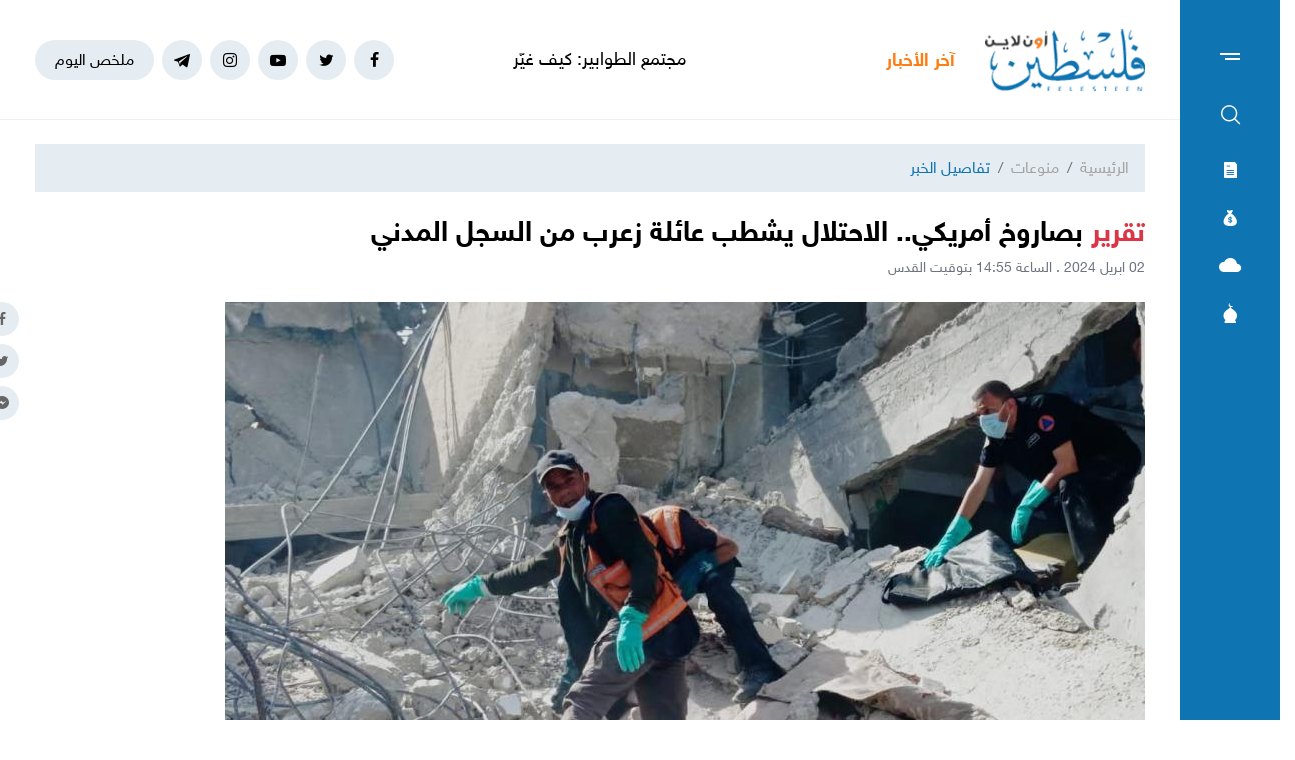

--- FILE ---
content_type: text/html; charset=UTF-8
request_url: https://felesteen.news/post/150973/%D8%A8%D8%B5%D8%A7%D8%B1%D9%88%D8%AE-%D8%A3%D9%85%D8%B1%D9%8A%D9%83%D9%8A-%D8%A7%D9%84%D8%A7%D8%AD%D8%AA%D9%84%D8%A7%D9%84-%D9%8A%D8%B4%D8%B7%D8%A8-%D8%B9%D8%A7%D8%A6%D9%84%D8%A9-%D8%B2%D8%B9%D8%B1%D8%A8-%D9%85%D9%86-%D8%A7%D9%84%D8%B3%D8%AC%D9%84-%D8%A7%D9%84%D9%85%D8%AF%D9%86%D9%8A
body_size: 13004
content:
<!DOCTYPE html>
<html lang="ar">
<head>
  <meta http-equiv="Content-Type" content="text/html; charset=utf-8">
  <meta name="viewport" content="width=device-width, initial-scale=1, maximum-scale=1, user-scalable=no">
  <meta http-equiv="x-ua-compatible" content="ie=edge">
      <title>بصاروخ أمريكي.. الاحتلال يشطب عائلة زعرب من السجل المدني | فلسطين أون لاين</title>
    <meta name="robots" content="noodp,noydir"/>
    <meta name="robots" content="index,follow"/>
    <meta name="robots" content="ALL"/>
    <meta name="og:type" content="article"/>
    <meta name="og:title" content="بصاروخ أمريكي.. الاحتلال يشطب عائلة زعرب من السجل المدني"/>
    <meta property="og:description" content="&quot;دمروا كل شيء وقتلوا أطفال ونساء، وفزعوا أطفالنا&quot; بهذه الكلمات بدأت السيدة أم محمد زعرب الحديث حول القصف الذي تعرض لها منزل لعائلتها غرب مدينة رفح جنوب قطاع غزة، ليلة الثلاثاء.

ويظهر حجم الدمار الك"/>
    <meta property="og:image" content="https://felesteen.news/thumb/830x506/uploads/images/2024/04/Jvg95.jpg"/>
    <meta property="og:image:width" content="830"/>
    <meta property="og:image:height" content="506"/>
    <meta property="og:url" content="https://felesteen.news/post/150973/بصاروخ-أمريكي-الاحتلال-يشطب-عائلة-زعرب-من-السجل-المدني"/>
    <meta property="og:site_name" content="فلسطين أون لاين"/>
    <meta name="twitter:card" content="summary_large_image"/>
    <meta name="twitter:domain" content="https://felesteen.news/post/150973/بصاروخ-أمريكي-الاحتلال-يشطب-عائلة-زعرب-من-السجل-المدني"/>
    <meta name="twitter:site" content=""/>
    <meta name="twitter:creator" content=""/>
    <meta name="twitter:image:src" content="https://felesteen.news/thumb/830x506/uploads/images/2024/04/Jvg95.jpg"/>
    <meta name="twitter:description" content="&quot;دمروا كل شيء وقتلوا أطفال ونساء، وفزعوا أطفالنا&quot; بهذه الكلمات بدأت السيدة أم محمد زعرب الحديث حول القصف الذي تعرض لها منزل لعائلتها غرب مدينة رفح جنوب قطاع غزة، ليلة الثلاثاء.

ويظهر حجم الدمار الك"/>
    <meta name="twitter:title" content="بصاروخ أمريكي.. الاحتلال يشطب عائلة زعرب من السجل المدني"/>
    <meta name="twitter:url" content="https://felesteen.news/post/150973/بصاروخ-أمريكي-الاحتلال-يشطب-عائلة-زعرب-من-السجل-المدني"/>
    <meta name="description" content="&quot;دمروا كل شيء وقتلوا أطفال ونساء، وفزعوا أطفالنا&quot; بهذه الكلمات بدأت السيدة أم محمد زعرب الحديث حول القصف الذي تعرض لها منزل لعائلتها غرب مدينة رفح جنوب قطاع غزة، ليلة الثلاثاء.

ويظهر حجم الدمار الك"/>
    <meta name="keywords" content="غزة,حرب الإبادة,شطب عائلة,صاروخ امريكي,السجن المدني"/>
    <meta name="author" content=""/>
    <meta name="rating" content="General"/>
    <meta name="fb:app_id" content=""/>
    <meta name="copyright" content="جميع الحقوق محفوظة فلسطين أون لاين © 2026"/>
    <meta property="article:published_time" content="2024-04-02T14:55:00+03:00"/>
    <meta property="article:modified_time" content="2024-04-02T14:59:51+03:00"/>

<link rel="alternate" type="application/rss+xml" title="فلسطين أون لاين"
      href="https://felesteen.news/rss/category/all"/>
            <link rel="alternate" type="application/rss+xml" title="سياسي"
              href="https://felesteen.news/rss/category/25"/>
                                <link rel="alternate" type="application/rss+xml" title="صحة"
              href="https://felesteen.news/rss/category/11"/>
                <link rel="alternate" type="application/rss+xml" title="محليات"
              href="https://felesteen.news/rss/category/4"/>
                <link rel="alternate" type="application/rss+xml" title="اقتصاد"
              href="https://felesteen.news/rss/category/5"/>
                <link rel="alternate" type="application/rss+xml" title="فرص"
              href="https://felesteen.news/rss/category/13"/>
                <link rel="alternate" type="application/rss+xml" title="الإسـلام والعـصر"
              href="https://felesteen.news/rss/category/32"/>
                <link rel="alternate" type="application/rss+xml" title="إسرائيليات"
              href="https://felesteen.news/rss/category/26"/>
                <link rel="alternate" type="application/rss+xml" title="غرائب وطرائف"
              href="https://felesteen.news/rss/category/31"/>
                <link rel="alternate" type="application/rss+xml" title="علوم وتكنولوجيا"
              href="https://felesteen.news/rss/category/29"/>
                <link rel="alternate" type="application/rss+xml" title="مجتمع"
              href="https://felesteen.news/rss/category/28"/>
                                <link rel="alternate" type="application/rss+xml" title="مقالات مختارة"
              href="https://felesteen.news/rss/category/18"/>
                <link rel="alternate" type="application/rss+xml" title="آراء حرة"
              href="https://felesteen.news/rss/category/19"/>
                <link rel="alternate" type="application/rss+xml" title="كتاب فلسطين"
              href="https://felesteen.news/rss/category/17"/>
                <link rel="alternate" type="application/rss+xml" title="مقالات وآراء"
              href="https://felesteen.news/rss/category/16"/>
                <link rel="alternate" type="application/rss+xml" title="عربي ودولي"
              href="https://felesteen.news/rss/category/3"/>
                    <link rel="alternate" type="application/rss+xml" title="منوعات"
              href="https://felesteen.news/rss/category/7"/>
        

    <link rel="canonical" href="https://felesteen.news/post/150973/بصاروخ-أمريكي-الاحتلال-يشطب-عائلة-زعرب-من-السجل-المدني">
  <meta name="msapplication-TileColor" content="#0e74b2">
<meta name="theme-color" content="#0e74b2">
<style type="text/css">
  @font-face{
    font-family: "Helvetica Neue W23";
    font-style: normal;
    font-weight: 400;
    src: url("https://felesteen.news/style/assets/css/fonts/HelveticaNeue/HelveticaNeueW23forSKY-Reg_T02.eot?") format("eot"), url("https://felesteen.news/style/assets/css/fonts/HelveticaNeue/HelveticaNeueW23forSKY-Reg_T02.woff") format("woff"), url("https://felesteen.news/style/assets/css/fonts/HelveticaNeue/HelveticaNeueW23forSKY-Reg_T02.svg#Helvetica_Neue_W23") format("svg"), url("https://felesteen.news/style/assets/css/fonts/HelveticaNeue/HelveticaNeueW23forSKY-Reg_T02.ttf") format("truetype");
  }
  @font-face{
    font-family: "Helvetica Neue W23";
    font-style: normal;
    font-weight: 700;
    src: url("https://felesteen.news/style/assets/css/fonts/HelveticaNeue/HelveticaNeueW23forSKY-Bd_T02.eot?") format("eot"), url("https://felesteen.news/style/assets/css/fonts/HelveticaNeue/HelveticaNeueW23forSKY-Bd_T02.woff") format("woff"), url("https://felesteen.news/style/assets/css/fonts/HelveticaNeue/HelveticaNeueW23forSKY-Bd_T02.svg#Helvetica_Neue_W23") format("svg"), url("https://felesteen.news/style/assets/css/fonts/HelveticaNeue/HelveticaNeueW23forSKY-Bd_T02.ttf") format("truetype");
  }
</style>
<link rel="stylesheet" href="https://felesteen.news/style/assets/css/plugins.css">
<link rel="stylesheet" href="https://felesteen.news/style/assets/css/style.css">
<link rel="stylesheet" href="https://felesteen.news/style/assets/css/o2.css">

<script async src="https://www.googletagmanager.com/gtag/js?id=UA-153064033-1"></script><script>window.dataLayer = window.dataLayer || [];  function gtag(){dataLayer.push(arguments);};  gtag("js", new Date());  gtag("config", "UA-153064033-1") ;</script>

<style>.fancybox-content{padding: 0;}
  #st_gdpr_iframe{left: 0 !important;}</style>    <link rel="stylesheet" href="https://felesteen.news/style/assets/css/pages.css">
  <style>
    #st_gdpr_iframe{left: auto !important;right: -5000px !important;}
    
  </style>
  <script type="application/ld+json">[{"@context":"https://schema.org","@type":"BreadcrumbList","itemListElement":[{"@type":"ListItem","position":1,"name":"الرئيسية","item":"https://felesteen.news"},{"@type":"ListItem","position":2,"name":"منوعات","item":"https://felesteen.news/post/category/7/منوعات"}]},{"@context":"https://schema.org","@type":"NewsArticle","mainEntityOfPage":{"@type":"WebPage","@id":"https://felesteen.news/post/150973/بصاروخ-أمريكي-الاحتلال-يشطب-عائلة-زعرب-من-السجل-المدني"},"headline":"بصاروخ أمريكي.. الاحتلال يشطب عائلة زعرب من السجل المدني","image":["uploads/images/2024/04/Jvg95.jpg","https://felesteen.news/thumb/400x300/uploads/images/2024/04/Jvg95.jpg","https://felesteen.news/thumb/800x450/uploads/images/2024/04/Jvg95.jpg"],"datePublished":"2024-04-02T14:55:00+03:00","dateModified":"2024-04-02T14:59:51+03:00","author":{"@type":"Person","name":"فلسطين أون لاين","url":"https://felesteen.news"},"publisher":{"@type":"Organization","name":"فلسطين أون لاين","logo":{"@type":"ImageObject","url":"https://felesteen.news/style/assets/images/logo.png"}},"description":"\"دمروا كل شيء وقتلوا أطفال ونساء، وفزعوا أطفالنا\" بهذه الكلمات بدأت السيدة أم محمد زعرب الحديث حول القصف الذي تعرض لها منزل لعائلتها غرب مدينة رفح جنوب قطاع غزة، ليلة الثلاثاء.\r\n\r\nويظهر حجم الدمار الك"}]</script>
        <link rel="amphtml" href="https://felesteen.news/post/150973/بصاروخ-أمريكي-الاحتلال-يشطب-عائلة-زعرب-من-السجل-المدني/amp">
    <script type="application/ld+json">
    {"@context":"http:\/\/schema.org","@type":"WebSite","name":"\u0641\u0644\u0633\u0637\u064a\u0646 \u0623\u0648\u0646 \u0644\u0627\u064a\u0646","url":"https:\/\/felesteen.news","potentialAction":{"@type":"SearchAction","target":"https:\/\/felesteen.news\/search?q={search_term_string}","query-input":"required name=search_term_string"}}
  </script>
</head>
<body>
<span class="site-overlay"></span>
<div class="mobile-menu" style="visibility: hidden;">
  <h3 class="header font-size-24 text-primary mb-4 mt-3 mr-3">الأقسام</h3>
  <nav>
    <ul class="menu mb-0">
              <li class="">
          <a href="https://felesteen.news/post/category/25/سياسي">سياسي</a>
                  </li>
              <li class="">
          <a href="https://felesteen.news/post/category/3/عربي-ودولي">عربي ودولي</a>
                  </li>
              <li class="">
          <a href="https://felesteen.news/post/category/4/محليات">محليات</a>
                  </li>
              <li class="">
          <a href="https://felesteen.news/post/category/5/اقتصاد">اقتصاد</a>
                  </li>
              <li class="submenu">
          <a href="https://felesteen.news/post/category/7/منوعات">منوعات</a>
                      <span class="submenu-toggle"><i class="icon-angle-down"></i></span>
            <ul>
                              <li><a href="https://felesteen.news/post/category/11/صحة">صحة</a></li>
                              <li><a href="https://felesteen.news/post/category/29/علوم-وتكنولوجيا">علوم وتكنولوجيا</a></li>
                              <li><a href="https://felesteen.news/post/category/31/غرائب-وطرائف">غرائب وطرائف</a></li>
                              <li><a href="https://felesteen.news/post/category/32/الإسلام-والعصر">الإسـلام والعـصر</a></li>
                              <li><a href="https://felesteen.news/post/category/28/مجتمع">مجتمع</a></li>
                          </ul>
                  </li>
              <li class="">
          <a href="https://felesteen.news/post/category/16/مقالات-وآراء">مقالات وآراء</a>
                  </li>
              <li class="">
          <a href="https://felesteen.news/journals">الصحيفة</a>
                  </li>
              <li class="">
          <a href="https://felesteen.news/contact">تواصل معنا</a>
                  </li>
              <li class="">
          <a href="https://felesteen.news/image/gallery/1201/%D8%A7%D9%86%D9%81%D9%88%D8%AC%D8%B1%D8%A7%D9%81%D9%8A%D9%83">انفوجرافيك</a>
                  </li>
              <li class="">
          <a href="https://felesteen.news/image/galleries">وسـائط</a>
                  </li>
          </ul>
  </nav>
</div>
<div class="main-box newspaper-box" style="visibility: hidden;">
    <h3 class="header font-size-24 text-primary mb-4 mt-3 mr-3">6271</h3>
    <div class="text-center">
      <div class="p-3 d-inline-block" style="border: 1px solid #f2f4f6;">
        <a href="https://felesteen.news/journal/8696/6271">
          <img src="https://felesteen.news/thumb/240x336/uploads/images/2026/01/kk321.jpg" class=" img-fluid" alt="">

        </a>
      </div>
    </div>
  </div>

<div class="main-box money-box" style="visibility: hidden;">
  <h3 class="header font-size-24 text-primary mb-4 mt-3 mr-3">أسعار العملات</h3>
      <div class="text-center pb-4" style="border-bottom: 1px solid #f1f2f4;">
      <h3 class="title font-size-20 mb-0">دولار أمريكي</h3>
      <div class="my-3"><img src="assets/images/icon-money.png" alt=""></div>
      <div class="font-size-26">3.15</div>
      <div class="font-size-16 text-gray-500">مقابل الشيكل</div>
    </div>
        <div class="d-flex align-items-center font-size-18 font-weight-bold p-3" style="border-bottom: 1px solid #f1f2f4;">
      <span class="text-gray-600">يورو</span>
      <span class="mr-auto">3.68</span>
    </div>
      <div class="d-flex align-items-center font-size-18 font-weight-bold p-3" style="border-bottom: 1px solid #f1f2f4;">
      <span class="text-gray-600">جنيه مصري</span>
      <span class="mr-auto">0.07</span>
    </div>
      <div class="d-flex align-items-center font-size-18 font-weight-bold p-3" style="border-bottom: 1px solid #f1f2f4;">
      <span class="text-gray-600">دينار أردني</span>
      <span class="mr-auto">4.45</span>
    </div>
      <div class="d-flex align-items-center font-size-18 font-weight-bold p-3" style="border-bottom: 1px solid #f1f2f4;">
      <span class="text-gray-600">جنيه إسترليني</span>
      <span class="mr-auto">4.23</span>
    </div>
  </div>
<div class="main-box weather-box" style="visibility: hidden;">
    <h3 class="header font-size-24 text-primary mb-4 mt-3 mr-3">حالة الطقس</h3>
    <div class="text-center pb-4" style="border-bottom: 1px solid #f1f2f4;">
      <h3 class="title font-size-20 mb-0">السبت</h3>
      <div class="my-3"><img src="https://felesteen.news/style/assets/images/weather/clear-day.png" alt=""></div>
      <div class="font-size-26">19° - 10°</div>
      <div class="font-size-16 text-gray-500">صافِ خلال اليوم</div>
    </div>
              <div class="d-flex align-items-center font-size-18 font-weight-bold p-3"
           style="border-bottom: 1px solid #f1f2f4;">
        <span class="text-gray-600">الأحد</span>
        <span class="mr-auto">22° - 10°</span>
        <span class="mr-3"><img src="https://felesteen.news/style/assets/images/weather/clear-day.png" style="width: 32px;" alt=""></span>
      </div>
          <div class="d-flex align-items-center font-size-18 font-weight-bold p-3"
           style="border-bottom: 1px solid #f1f2f4;">
        <span class="text-gray-600">الإثنين</span>
        <span class="mr-auto">25° - 12°</span>
        <span class="mr-3"><img src="https://felesteen.news/style/assets/images/weather/clear-day.png" style="width: 32px;" alt=""></span>
      </div>
      </div>
<div class="main-box prayer-times-box" style="visibility: hidden;">
  <h3 class="header font-size-24 text-primary mb-4 mt-3 mr-3">أوقات الصلاة</h3>
  <div class="d-flex align-items-center font-size-18 font-weight-bold p-3" style="border-bottom: 1px solid #f1f2f4;">
    <span class="text-gray-600">الفجر</span>
    <span class="mr-auto">05:30</span>
  </div>
  <div class="d-flex align-items-center font-size-18 font-weight-bold p-3" style="border-bottom: 1px solid #f1f2f4;">
    <span class="text-gray-600">الشروق</span>
    <span class="mr-auto">06:40</span>
  </div>
  <div class="d-flex align-items-center font-size-18 font-weight-bold p-3" style="border-bottom: 1px solid #f1f2f4;">
    <span class="text-gray-600">الظهر</span>
    <span class="mr-auto">11:53</span>
  </div>
  <div class="d-flex align-items-center font-size-18 font-weight-bold p-3" style="border-bottom: 1px solid #f1f2f4;">
    <span class="text-gray-600">العصر</span>
    <span class="mr-auto">14:46</span>
  </div>
  <div class="d-flex align-items-center font-size-18 font-weight-bold p-3" style="border-bottom: 1px solid #f1f2f4;">
    <span class="text-gray-600">المغرب</span>
    <span class="mr-auto">17:07</span>
  </div>
  <div class="d-flex align-items-center font-size-18 font-weight-bold p-3" style="border-bottom: 1px solid #f1f2f4;">
    <span class="text-gray-600">العشاء</span>
    <span class="mr-auto">18:17</span>
  </div>
</div>
<div class="trend-overlay"></div>
<div class="trend-box" style="overflow-y: auto;visibility: hidden">
  <div class="container-fluid">
    <div class="row pt-5 px-xl-5">
      <div class="col-lg-4 text-center">
        <div class="widget widget-style-2 d-inline-block d-lg-block text-right mb-4">
          <header class="widget-header mb-5">
            <h2 class="header-title m-0 font-size-20 font-weight-bold"><span class="header-link text-primary">أحدث
                الأخبار</span></h2>
          </header>
          <div class="widget-body">
                          <article class="entry-box entry-box-2 mb-4">
                <h3 class="entry-title m-0 font-size-16 font-weight-bold"><a
                          href="https://felesteen.news/post/174848/مجتمع-الطوابير-كيف-غيرت-المساعدات-بنية-الكرامة-الاجتماعية">مجتمع الطوابير: كيف غيّرت المساعدات بنية الكرامة الاجتماعية؟</a></h3>
              </article>
                          <article class="entry-box entry-box-2 mb-4">
                <h3 class="entry-title m-0 font-size-16 font-weight-bold"><a
                          href="https://felesteen.news/post/174847/من-الذي-سرق-الديك-الفلسطيني">من الذي سرق الديك الفلسطيني؟</a></h3>
              </article>
                          <article class="entry-box entry-box-2 mb-4">
                <h3 class="entry-title m-0 font-size-16 font-weight-bold"><a
                          href="https://felesteen.news/post/174846/طقس-فلسطين-غائم-جزئيا-وفرصة-ضعيفة-لسقوط-الأمطار">طقس فلسطين: غائم جزئيًا وفرصة ضعيفة لسقوط الأمطار</a></h3>
              </article>
                          <article class="entry-box entry-box-2 mb-4">
                <h3 class="entry-title m-0 font-size-16 font-weight-bold"><a
                          href="https://felesteen.news/post/174845/8-دول-عربية-وإسلامية-تعلن-الانضمام-لمجلس-السلام-بزعامة-ترامب">8 دول عربية وإسلامية تعلن الانضمام لـ"مجلس السلام" بزعامة ترامب</a></h3>
              </article>
                          <article class="entry-box entry-box-2 mb-4">
                <h3 class="entry-title m-0 font-size-16 font-weight-bold"><a
                          href="https://felesteen.news/post/174844/نازحو-غزة-يلتحفون-ببعضهم-هربا-من-الصقيع">نازحو غزة يلتحفون ببعضهم هربًا من الصقيع</a></h3>
              </article>
                          <article class="entry-box entry-box-2 mb-4">
                <h3 class="entry-title m-0 font-size-16 font-weight-bold"><a
                          href="https://felesteen.news/post/174843/إعادة-إعمار-غزة-بين-التحديات-التمويلية-ومخاطر-التسييس">إعادة إعمار غزة… بين التحديات التمويلية ومخاطر التسييس</a></h3>
              </article>
                      </div>
        </div>
      </div>
      <div class="col-lg-4 text-center">
        <div class="widget widget-style-2 d-inline-block d-lg-block text-right mb-4">
          <header class="widget-header mb-5">
            <h2 class="header-title m-0 font-size-20 font-weight-bold"><span class="header-link text-primary">الأكثر
                قراءة</span></h2>
          </header>
          <div class="widget-body">
                          <article class="entry-box entry-box-2 mb-4">
                <h3 class="entry-title m-0 font-size-16 font-weight-bold"><a
                          href="https://felesteen.news/post/174796/بالأسماء-كشف-مستفيدي-الغاز-في-غزة-وشمالها-لتاريخ-22-يناير">بالأسماء.. كشف مستفيدي الغاز في غزة وشمالها لتاريخ 22 يناير</a></h3>
              </article>
                          <article class="entry-box entry-box-2 mb-4">
                <h3 class="entry-title m-0 font-size-16 font-weight-bold"><a
                          href="https://felesteen.news/post/174657/منخفض-جوي-ماطر-يبدأ-اليوم-الأحد-يعقبه-برد-قارس-وصقيع-منتصف-الأسبو">منخفض جوي ماطر يبدأ اليوم الأحد يعقبه برد قارس وصقيع منتصف الأسبوع</a></h3>
              </article>
                          <article class="entry-box entry-box-2 mb-4">
                <h3 class="entry-title m-0 font-size-16 font-weight-bold"><a
                          href="https://felesteen.news/post/174785/500-شيكل-لكل-أسرة-التنمية-الاجتماعية-تطلق-مشروع-نحن-سندكم-في-غزة">500 شيكل لكل أسرة.. التنمية الاجتماعية تطلق مشروع "نحن سندكم" في غزة</a></h3>
              </article>
                          <article class="entry-box entry-box-2 mb-4">
                <h3 class="entry-title m-0 font-size-16 font-weight-bold"><a
                          href="https://felesteen.news/post/174610/تحطم-مروحية-بلاك-هوك-إسرائيلية-أثناء-نقلها-جوا">تحطّم مروحية "بلاك هوك" إسرائيلية أثناء نقلها جوّاً</a></h3>
              </article>
                          <article class="entry-box entry-box-2 mb-4">
                <h3 class="entry-title m-0 font-size-16 font-weight-bold"><a
                          href="https://felesteen.news/post/174754/ما-مصير-الموظفين-في-قطاع-غزة">ما مصير الموظفين في قطاع غزة؟</a></h3>
              </article>
                          <article class="entry-box entry-box-2 mb-4">
                <h3 class="entry-title m-0 font-size-16 font-weight-bold"><a
                          href="https://felesteen.news/post/174635/نجل-الشهيد-أبو-عبيدة-يكشف-وصية-أبيه-ورسالته-للأجيال-القادمة">نجل الشهيد "أبو عبيدة" يكشفُ وصية أبيه ورسالته للأجيال القادمة</a></h3>
              </article>
                      </div>
        </div>
      </div>
    </div>
  </div>
</div>
<div class="site-container">
  <div class="main-bar">
  <div class="bar-content">
    <a href="#mobile-menu" class="menu-toggle"><span class="menu"></span></a>
    <nav>
      <ul class="menu">
        <li class="my-2"><a href="#search-box" class="py-2 font-size-24"><i class="icon-search"></i></a></li>
        <li class="my-2"><a href="#newspaper-box" class="py-2"><i class="icon-newspaper"></i></a></li>
        <li class="my-2"><a href="#money-box" class="py-2"><i class="icon-money"></i></a></li>
        <li class="my-2"><a href="#weather-box" class="py-2 font-size-14"><i class="icon-cloud"></i></a></li>
        <li class="my-2"><a href="#prayer-times-box" class="py-2 font-size-20"><i class="icon-mosque"></i></a></li>
      </ul>
    </nav>
  </div>
</div>  <div class="main-header-top"></div>
<header class="main-header">
  <div class="container">
    <div class="row align-items-center">
      <div class="col-lg-2 col-sm-auto col-12">
        <h1 class="main-logo m-0 text-center"><a href="https://felesteen.news"><img
                    src="https://felesteen.news/style/assets/images/logo.png" class="img-fluid"
                    alt="فلسطين أون لاين"></a></h1>
      </div>
      <div class="col offset-lg-1 d-none d-lg-block" style="overflow: hidden;">
        <div class="latest-news">
  <div class="header text-orange font-size-18 font-weight-bold" style="width: 70px">آخر الأخبار</div>
  <div class="mr-3">
    <div class="marquee" data-direction="right" data-pauseOnHover="true" style="height: 22px;overflow: hidden;">
      <div class="d-flex">
                  <h3 class="font-size-18 mb-0 ml-4"><a href="https://felesteen.news/post/174848/مجتمع-الطوابير-كيف-غيرت-المساعدات-بنية-الكرامة-الاجتماعية">مجتمع الطوابير: كيف غيّرت المساعدات بنية الكرامة الاجتماعية؟</a></h3>
                  <h3 class="font-size-18 mb-0 ml-4"><a href="https://felesteen.news/post/174847/من-الذي-سرق-الديك-الفلسطيني">من الذي سرق الديك الفلسطيني؟</a></h3>
                  <h3 class="font-size-18 mb-0 ml-4"><a href="https://felesteen.news/post/174846/طقس-فلسطين-غائم-جزئيا-وفرصة-ضعيفة-لسقوط-الأمطار">طقس فلسطين: غائم جزئيًا وفرصة ضعيفة لسقوط الأمطار</a></h3>
                  <h3 class="font-size-18 mb-0 ml-4"><a href="https://felesteen.news/post/174845/8-دول-عربية-وإسلامية-تعلن-الانضمام-لمجلس-السلام-بزعامة-ترامب">8 دول عربية وإسلامية تعلن الانضمام لـ"مجلس السلام" بزعامة ترامب</a></h3>
                  <h3 class="font-size-18 mb-0 ml-4"><a href="https://felesteen.news/post/174844/نازحو-غزة-يلتحفون-ببعضهم-هربا-من-الصقيع">نازحو غزة يلتحفون ببعضهم هربًا من الصقيع</a></h3>
                  <h3 class="font-size-18 mb-0 ml-4"><a href="https://felesteen.news/post/174843/إعادة-إعمار-غزة-بين-التحديات-التمويلية-ومخاطر-التسييس">إعادة إعمار غزة… بين التحديات التمويلية ومخاطر التسييس</a></h3>
                  <h3 class="font-size-18 mb-0 ml-4"><a href="https://felesteen.news/post/174842/إدانات-واسعة-لاستهداف-صحفيي-اللجنة-المصرية-في-غزة">إدانات واسعة لاستهداف صحفيِّي اللَّجنة المصريَّة في غزَّة</a></h3>
                  <h3 class="font-size-18 mb-0 ml-4"><a href="https://felesteen.news/post/174841/جيش-المستوطنين-إرهاب-منظم-وحسم-صامت-للضفة-الغربية">"جيش المستوطنين".. إرهاب منظم وحسم صامت للضفة الغربية</a></h3>
                  <h3 class="font-size-18 mb-0 ml-4"><a href="https://felesteen.news/post/174840/لأول-مرة-الاحتلال-يسمح-لمقتحمي-الأقصى-باصطحاب-أوراق-الصلاة">لأول مرّة.. الاحتلال يسمح لمقتحمي الأقصى باصطحاب "أوراق الصلاة"</a></h3>
                  <h3 class="font-size-18 mb-0 ml-4"><a href="https://felesteen.news/post/174839/بين-السجن-والمقبرة-الجماعية-أم-غزية-تلاحق-أثر-ابنها">بين السجن والمقبرة الجماعية… أم غزية تلاحق أثر ابنها</a></h3>
              </div>
    </div>
  </div>
</div>
      </div>
      <div class="col-sm-auto mr-sm-auto col-12 pr-0">
  <nav class="links d-flex align-items-center justify-content-center">
          <a href="https://www.facebook.com/pl24online" target="_blank" class="mr-2 social facebook"><i class="icon-facebook"></i></a>
          <a href="https://twitter.com/F24online" target="_blank" class="mr-2 social twitter"><i class="icon-twitter"></i></a>
          <a href="https://www.youtube.com/@pl24online" target="_blank" class="mr-2 social youtube-play"><i class="icon-youtube-play"></i></a>
          <a href="https://instagram.com/pl24online" target="_blank" class="mr-2 social instagram"><i class="icon-instagram"></i></a>
          <a href="https://t.me/pl24online" target="_blank" class="mr-2 social telegram"><i class="icon-telegram"></i></a>
        <a href="#trend-box" class="mr-2 trend-link trend-toggle link">ملخص اليوم</a>
<!--    <a href="/special-file/55/بث-مباشر-لجميع-مباريات-كأس-العالم-2022" class="mr-2 trend-link position-relative link bg-danger text-white pulse-button">-->
<!--بث مباشر</a>-->
  </nav>
</div>
<style>

.pulse-button {
  position: relative;
  box-shadow: 0 0 0 0 rgba(232, 76, 61, 0.7);
  border-radius: 12px;
  cursor: pointer;
  -webkit-animation: pulse 1.25s infinite cubic-bezier(0.66, 0, 0, 1);
  -moz-animation: pulse 1.25s infinite cubic-bezier(0.66, 0, 0, 1);
  -ms-animation: pulse 1.25s infinite cubic-bezier(0.66, 0, 0, 1);
  animation: pulse 1.25s infinite cubic-bezier(0.66, 0, 0, 1);
}
@-webkit-keyframes pulse {to {box-shadow: 0 0 0 30px rgba(232, 76, 61, 0);}}
@-moz-keyframes pulse {to {box-shadow: 0 0 0 30px rgba(232, 76, 61, 0);}}
@-ms-keyframes pulse {to {box-shadow: 0 0 0 30px rgba(232, 76, 61, 0);}}
@keyframes  pulse {to {box-shadow: 0 0 0 30px rgba(232, 76, 61, 0);}}
</style>
    </div>
  </div>
</header><!-- #header -->
<div class="main-header-height"></div>  <div class="search-box">
  <div class="container">
    <div class="row">
      <div class="col-lg-8 col-md-10 mx-auto">
        <div class="search-container d-flex align-items-center">
          <form action="https://felesteen.news/search" class="search-form w-100">
            <label for="searchInput" class="d-flex align-items-center h-100 w-100 m-0">
              <button class="px-3 ml-2 font-size-30"><i class="icon-search"></i></button>
              <input type="text" name="q" id="searchInput" placeholder="ابحث هنا">
              <span class="line"></span>
            </label>
          </form>
        </div>
      </div>
    </div>
  </div>
</div>  <div class="mb-4"></div>
      
      <input type="hidden" id="page_app" value="posts">
  <input type="hidden" id="page_id" value="150973">
  <div id="fb-root"></div>
  <script async defer crossorigin="anonymous"
          src="https://connect.facebook.net/en_US/sdk.js#xfbml=1&version=v4.0&appId=145509319121994&autoLogAppEvents=1"></script>
  <script>
    window.fbAsyncInit = function () {
      FB.init({
        appId: '',
        xfbml: true,
        version: 'v2.1'
      });
      FB.api(
        '/',
        'POST',
        {"scrape": "true", "id": "https://felesteen.news/post/150973/بصاروخ-أمريكي-الاحتلال-يشطب-عائلة-زعرب-من-السجل-المدني"},
        function (response) {
        }
      );
    };
    (function (d, s, id) {
      var js, fjs = d.getElementsByTagName(s)[0];
      if (d.getElementById(id)) {
        return;
      }
      js = d.createElement(s);
      js.id = id;
      js.src = "//connect.facebook.net/en_US/sdk.js";
      fjs.parentNode.insertBefore(js, fjs);
    }(document, 'script', 'facebook-jssdk'));
  </script>
  <div class="page-post">
    <div class="container">
      <div class="row">
        <div class="col-lg-12 mx-auto">
          <nav aria-label="breadcrumb" class="mb-4">
            <ol class="breadcrumb">
              <li class="breadcrumb-item"><a href="https://felesteen.news">الرئيسية</a></li>
              <li class="breadcrumb-item"><a href="https://felesteen.news/post/category/7/منوعات">منوعات</a></li>
              <li class="breadcrumb-item active" aria-current="page">تفاصيل الخبر</li>
            </ol>
          </nav>
                    <h1 class="post-title font-size-28 font-weight-bold page-title"><span class="text-danger">تقرير</span> بصاروخ أمريكي.. الاحتلال يشطب عائلة زعرب من السجل المدني</h1>
          <div class="post-datetime font-size-14 text-gray-600 mb-4">02 ابريل 2024 . الساعة 14:55 بتوقيت القدس</div>
          <div class="page-post-title-top"></div>
          <div style="position:relative">
                          <figure class="figure">
                <img src="https://felesteen.news/thumb/w920/uploads/images/2024/04/Jvg95.jpg" class="figure-img img-fluid w-100" alt="...">
                <figcaption class="mt-1 text-gray-700 font-size-12">بصاروخ أمريكي.. الاحتلال يشطب عائلة زعرب من السجل المدني</figcaption>
              </figure>
                        <nav class="post-share fixed d-none d-md-block">
              <a href="javascript:;" class="mb-2 facebook share"><i class="icon-facebook"></i></a>
              <a href="javascript:;" class="mb-2 twitter share"><i class="icon-twitter"></i></a>
              <a href="javascript:;" class="mb-2 youtube-play messenger share"><i class="icon-messenger"></i></a>
            </nav>
          </div>
          <div class="row">
            <div class="col-lg-8">
              <nav class="post-share d-flex mb-3 d-md-none">
                <a href="javascript:;" class="ml-2 facebook share"><i class="icon-facebook"></i></a>
                <a href="javascript:;" class="ml-2 twitter share"><i class="icon-twitter"></i></a>
                <a href="javascript:;" class="ml-2 youtube-play messenger share"><i class="icon-messenger"></i></a>
              </nav>
              
              
              
              <div class="post-text-container">
                                  <div class="font-size-16 text-info">رفح/ محمد أبو شحمة:</div>
                                <p dir="RTL" style="text-align: justify;"><span style="font-family:Arial,Helvetica,sans-serif;">"دمروا كل شيء وقتلوا أطفال ونساء، وفزعوا أطفالنا" بهذه الكلمات بدأت السيدة أم محمد زعرب الحديث حول القصف الذي تعرض لها منزل لعائلتها غرب مدينة رفح جنوب قطاع غزة، ليلة الثلاثاء.</span></p>

<p dir="RTL" style="text-align: justify;"><span style="font-family:Arial,Helvetica,sans-serif;">ويظهر حجم الدمار الكبير الذي تعرضت له المنطقة قرب دوار زعرب، قوة الصاروخ الذي أطلقته طائرة حربية إسرائيلية على منزل يسكن فيه عشرات المدنيين والنازحين، وتسبب في استشهاد 8 أفراد من العائلة بينهم أطفال ونساء.</span></p>

<p dir="RTL" style="text-align: justify;"><span style="font-family:Arial,Helvetica,sans-serif;">وفي مكان الاستهداف، لا تزال طواقم الدفاع المدني تنبش بين ركام المنزل المكون من أربعة طوابق لإخراج بعض الشهداء من أسفله رغم مرور أكثر من 14 ساعة على قصفه بصاروخ من صناعة أمريكية ألقي من طائرة حربية إسرائيلية.</span></p>

<p dir="RTL" style="text-align: justify;"><span style="font-family:Arial,Helvetica,sans-serif;">وينتشر الركام في طول شارع المنزل المستهدف غرب مدينة رفح، والدمار أيضا بمحيط عشرات المنازل المجاورة لها.</span></p>

<p dir="RTL" style="text-align: justify;"><span style="font-family:Arial,Helvetica,sans-serif;">وعرف من بين شهداء المنزل المدمر الأطفال الأشقاء حازم مالك زعرب (13 عاماً)، وآدم مالك زعرب (7 أعوام)، ورزان مالك زعرب (19 عاماً)، وخديجة حسن زعرب (70 عاماً).</span></p>

<p dir="RTL" style="text-align: justify;"><span style="font-family:Arial,Helvetica,sans-serif;">وفي مكان الاستهداف، يقول محمد زعرب وهو أحد شهود العيان وأقارب العائلة المستهدفة لـ"فلسطين أون لاين": إن "طائرة حربية إسرائيلية أسقطت صاروخاً عند الساعة الثانية عشر فجر ليل الثلاثاء على المنزل".</span></p>

<p dir="RTL" style="text-align: justify;"><span style="font-family:Arial,Helvetica,sans-serif;">ويضيف زعرب: "تسبب الصاروخ بصوت انفجار كبير جداً وتطايرت الشظايا وقطع الزجاج في كل مكان، ثم تبين أن المستهدف هو بيت قريب لنا، فهرع الجميع إلى المنزل الذي تعرض للقصف، وكان الغبار يملئ الشارع بشكل كبير".</span></p>

<p dir="RTL" style="text-align: justify;"><span style="font-family:Arial,Helvetica,sans-serif;">ويوضح أن جيران المنزل نجح في اللحظات الأولى من الاستهداف من انتشال 4 شهداء بينهم أطفال، ولكن مع عدم توفر إمكانيات لدى الناس وغياب أي إضاءة، ثم تأجيل البحث إلى الصباح لليوم التالي".</span></p>

<p dir="RTL" style="text-align: justify;"><span style="font-family:Arial,Helvetica,sans-serif;">ويوضح أن أفراد العائلة استخدموا أدوات بسيطة للنبش والبحث على جثامين الشهداء رغم خطورة الأوضاع الأمنية ليلة القصف، واستمرار طائرات الاستطلاع التحليق بشكل كثيف فوق المنزل المستهدف.</span></p>

<p dir="RTL" style="text-align: justify;"><span style="font-family:Arial,Helvetica,sans-serif;">ونجحت العائلة بمساندة من طواقم الدفاع المدني في مدينة رفح التي احضرت آلية كبيرة، في إخراج من تبقى من الشهداء، ونقلهم إلى مستشفى أبو يوسف النجار.</span></p>

<p dir="RTL" style="text-align: justify;"><span style="font-family:Arial,Helvetica,sans-serif;">ويواصل الاحتلال الصهيوني لليوم الـ 180 على التوالي حربه التدميرية على قطاع غزة، مُرتكبًا أبشع الجرائم والفظائع التي تُسجل في تاريخ حروب العصر الحديث، مخلّفًا عشرات الآلاف من الشهداء والجرحى والمفقودين. </span></p>

<p dir="RTL" style="text-align: justify;"><span style="font-family:Arial,Helvetica,sans-serif;">وفي متابعة أحدث إحصائيات وزارة الصحة، فقد ارتقى 32845 شهيدًا، وأُصيب 75392 آخرين منذ بدء الحرب الصهيونية على غزة.</span></p>

<p dir="RTL" style="text-align: justify;"> </p>
                                
              </div>
              <div class="post-tags d-flex flex-wrap my-4">
                                  <a href="https://felesteen.news/hashtag/92/غزة" class="ml-2 mb-2">#غزة</a>
                                  <a href="https://felesteen.news/hashtag/78879/حرب-الإبادة" class="ml-2 mb-2">#حرب الإبادة</a>
                                  <a href="https://felesteen.news/hashtag/78995/شطب-عائلة" class="ml-2 mb-2">#شطب عائلة</a>
                                  <a href="https://felesteen.news/hashtag/78996/صاروخ-امريكي" class="ml-2 mb-2">#صاروخ امريكي</a>
                                  <a href="https://felesteen.news/hashtag/78997/السجن-المدني" class="ml-2 mb-2">#السجن المدني</a>
                              </div>
              <div class="widget widget-style-2 mb-5">
                <header class="widget-header mb-4"><meta http-equiv="Content-Type" content="text/html; charset=utf-8">
                  <h2 class="header-title m-0 font-size-18 font-weight-bold"><a class="header-link">تعليق عبر
                      الفيس بوك</a></h2>
                </header>
                <div class="widget-body">
                  <div class="facebook-comments mb-4">
                    <div class="fb-comments" data-href="https://felesteen.news/post/150973/بصاروخ-أمريكي-الاحتلال-يشطب-عائلة-زعرب-من-السجل-المدني" data-numposts="5"></div>
                  </div>
                </div>
              </div>
            </div>
            <div class="col-lg-4">
              <div class="row">
                                  <div class="col-lg-12 col-md-6">
                    <div class="widget widget-style-2 mb-5">
                      <header class="widget-header mb-4">
                        <h2 class="header-title m-0 font-size-20 font-weight-bold"><a class="header-link text-primary">متعلقات</a>
                        </h2>
                      </header>
                      <div class="widget-body">
                                                  <article class="entry-box mb-4">
                            <a href="https://felesteen.news/post/174315/وفد-أمريكي-في-فنزويلا-وترامب-يستدعي-كبريات-الشركات-النفطية-إلى-ال" class="d-block bg-bg p-4" style="border-radius: 8px;"><h3
                                      class="entry-title m-0 font-size-16 font-weight-bold">وفد أمريكي في فنزويلا وترامب يستدعي كبريات الشركات النفطية إلى البيت الأبيض</h3></a>
                          </article>
                                                  <article class="entry-box mb-4">
                            <a href="https://felesteen.news/post/174339/سيناتور-أمريكي-يدعو-لتسريع-إنهاء-المساعدات-العسكرية-لإسرائيل" class="d-block bg-bg p-4" style="border-radius: 8px;"><h3
                                      class="entry-title m-0 font-size-16 font-weight-bold">سيناتور أمريكي يدعو لتسريع إنهاء المساعدات العسكرية لـ"إسرائيل"</h3></a>
                          </article>
                                                  <article class="entry-box mb-4">
                            <a href="https://felesteen.news/post/174363/إسرائيل-في-حالة-تأهب-نتنياهو-وروبيو-يبحثان-احتمال-تدخل-أمريكي-في-" class="d-block bg-bg p-4" style="border-radius: 8px;"><h3
                                      class="entry-title m-0 font-size-16 font-weight-bold">"إسرائيل" في حالة تأهب.. نتنياهو وروبيو يبحثان احتمال تدخل أمريكي في إيران</h3></a>
                          </article>
                                              </div>
                    </div>
                  </div>
                                                  <div class="col-lg-12 col-md-6">
                    <div class="widget-12 widget widget-style-2 mb-4">
                      <header class="widget-header mb-4">
                        <h2 class="header-title m-0 font-size-20 font-weight-bold"><a class="header-link text-primary">الأكثر
                            قراءة</a></h2>
                      </header>
                      <div class="widget-body">
                                                  <article class="entry-box entry-box-4 mb-4">
                            <a href="https://felesteen.news/post/174414/رابط-نتائج-الثانوية-العامة-2024-و2025-لطلاب-قطاع-غزة-الموعد-وخطوا" class="d-block"><h3
                                      class="entry-title m-0 font-size-16 font-weight-bold">رابط نتائج الثانوية العامة 2024 و2025 لطلاب قطاع غزة.. الموعد وخطوات استخراج رقم الجلوس</h3></a>
                          </article>
                                                  <article class="entry-box entry-box-4 mb-4">
                            <a href="https://felesteen.news/post/174441/شهداء-وإصابات-في-انهيار-منزلين-جراء-الرياح-الشديدة-بغزة" class="d-block"><h3
                                      class="entry-title m-0 font-size-16 font-weight-bold">شهداء وإصابات في انهيار منزلين جراء الرياح الشديدة بغزَّة</h3></a>
                          </article>
                                                  <article class="entry-box entry-box-4 mb-4">
                            <a href="https://felesteen.news/post/174396/شهداء-وقصف-مدفعي-لا-يتوقف-خروقات-إسرائيلية-لاتفاق-وقف-إطلاق-النار" class="d-block"><h3
                                      class="entry-title m-0 font-size-16 font-weight-bold">شهداء وقصفٌ مدفعي لا يتوقَّف.. خروقاتٌ إسرائيلية لاتفاق وقف إطلاق النَّار بغزَّة</h3></a>
                          </article>
                                                  <article class="entry-box entry-box-4 mb-4">
                            <a href="https://felesteen.news/post/174391/الهيئة-302-تحمل-لازاريني-مسؤولية-قرارات-خطيرة-تهدد-الأونروا" class="d-block"><h3
                                      class="entry-title m-0 font-size-16 font-weight-bold">الهيئة (302) تحمّل لازاريني مسؤولية قرارات خطيرة تهدد "الأونروا"</h3></a>
                          </article>
                                                  <article class="entry-box entry-box-4 mb-4">
                            <a href="https://felesteen.news/post/174385/بالأسماء-الاحتلال-يفرج-عن-12-أسيرا-بينهم-سيدة-من-قطاع-غزة" class="d-block"><h3
                                      class="entry-title m-0 font-size-16 font-weight-bold">بالأسماء... الاحتلال يُفرج عن 12 أسيرًا بينهم سيدة من قطاع غزَّة</h3></a>
                          </article>
                                              </div>
                    </div>
                  </div>
                              </div>
            </div>
          </div>
        </div>
      </div>
    </div>
  </div>
  
  
  <div class="widget-breaking-container section-breaking" style="display: none;">
  <div class="widget-breaking-top"></div>
  <div class="widget-breaking fixed py-4">
    <div class="container">
      <div class="d-flex align-items-center">
        <div class="header-title col-auto d-none d-sm-block">عاجل</div>
        <div class="content col">
          <div class="item font-weight-bold breaking-title"></div>
        </div>
        <div class="close-container">
          <span class="close"></span>
        </div>
      </div>
    </div>
  </div>
  <div class="widget-breaking-height"></div>
</div>
<style>.widget-breaking{background-color:#a60202}.widget-breaking .header-title{color:#f6ed36;font-weight:700;font-size:30px}.widget-breaking .header-icon{color:#fff;font-size:32px}.widget-breaking .item{color:#fff;font-size:20px}.widget-breaking .close{display:block;width:36px;height:36px;cursor:pointer;position:relative;border-radius:50%;border:2px solid #fff;background-color:transparent}.widget-breaking .close,.widget-breaking .close::after,.widget-breaking .close::before{transition:all .4s cubic-bezier(.68,-.55,.27,1.55)}.widget-breaking .close::after,.widget-breaking .close::before{width:2px;height:14px;content:'';position:absolute;top:50%;right:50%;background-color:#fff}.widget-breaking .close::before{transform:translate(50%,-50%) rotate(45deg)}.widget-breaking .close::after{transform:translate(50%,-50%) rotate(-45deg);transition-duration:.8s}.widget-breaking .close:hover{background-color:#da1514}.widget-breaking .close:hover::before{transform:translate(50%,-50%) rotate(45deg) scale(1.5)}.widget-breaking .close:hover::after{transform:translate(50%,-50%) rotate(-45deg) scale(1.5)}.widget-breaking.fixed{position:fixed;bottom:0;right:0;z-index:99;width:100%}</style>  <footer class="main-footer bg-white pt-5 pb-1">
  <div class="container">
    <div class="row">
      <div class="col-lg-6 col-md-7">
        <ul class="links d-flex flex-wrap">
      <li class="mb-4"><a href="https://felesteen.news/post/category/19/آراء-حرة" target="">آراء حرة</a></li>
      <li class="mb-4"><a href="https://felesteen.news/post/category/13/فرص" target="_blank">🔹فرص عمل</a></li>
      <li class="mb-4"><a href="https://felesteen.news/journals" target="_blank">🔹أرشيف الصحيفة</a></li>
      <li class="mb-4"><a href="https://felesteen.news/special-files" target="_blank">🔹ملفات خاصة</a></li>
  </ul>
      </div>
      <div class="col-lg-4 col-md-5 mr-lg-auto">
        <nav class="social d-flex justify-content-md-end justify-content-center mb-4">
      <a href="https://www.facebook.com/pl24online" target="_blank" class="mx-1 facebook"><i class="icon-facebook"></i></a>
      <a href="https://twitter.com/F24online" target="_blank" class="mx-1 twitter"><i class="icon-twitter"></i></a>
      <a href="https://www.youtube.com/@pl24online" target="_blank" class="mx-1 youtube-play"><i class="icon-youtube-play"></i></a>
      <a href="https://instagram.com/pl24online" target="_blank" class="mx-1 instagram"><i class="icon-instagram"></i></a>
      <a href="https://t.me/pl24online" target="_blank" class="mx-1 telegram"><i class="icon-telegram"></i></a>
      <a href="https://www.tiktok.com/@ps24online" target="_blank" class="mx-1 tiktok"><i class="">
        <svg width="20px" height="20px" viewBox="0 0 32 32" xmlns="http://www.w3.org/2000/svg" fill="currentColor">
  <path d="M16.708 0.027c1.745-0.027 3.48-0.011 5.213-0.027 0.105 2.041 0.839 4.12 2.333 5.563 1.491 1.479 3.6 2.156 5.652 2.385v5.369c-1.923-0.063-3.855-0.463-5.6-1.291-0.76-0.344-1.468-0.787-2.161-1.24-0.009 3.896 0.016 7.787-0.025 11.667-0.104 1.864-0.719 3.719-1.803 5.255-1.744 2.557-4.771 4.224-7.88 4.276-1.907 0.109-3.812-0.411-5.437-1.369-2.693-1.588-4.588-4.495-4.864-7.615-0.032-0.667-0.043-1.333-0.016-1.984 0.24-2.537 1.495-4.964 3.443-6.615 2.208-1.923 5.301-2.839 8.197-2.297 0.027 1.975-0.052 3.948-0.052 5.923-1.323-0.428-2.869-0.308-4.025 0.495-0.844 0.547-1.485 1.385-1.819 2.333-0.276 0.676-0.197 1.427-0.181 2.145 0.317 2.188 2.421 4.027 4.667 3.828 1.489-0.016 2.916-0.88 3.692-2.145 0.251-0.443 0.532-0.896 0.547-1.417 0.131-2.385 0.079-4.76 0.095-7.145 0.011-5.375-0.016-10.735 0.025-16.093z"/>
</svg></i></a>
</nav>
<style>.main-footer .social a[class*=tiktok]:hover {border-color: #000; background-color: #000; }</style>
        <p class="copyright font-size-14 text-gray-600 text-md-left text-center mb-3">جميع الحقوق محفوظة فلسطين أون لاين © 2026</p>
        <a href="http://www.atyaf.co" class="atyaf d-block text-md-left text-center mb-3 mb-md-0"><img
                  src="https://felesteen.news/style/assets/images/atyafco.png" class="img-fluid" alt="atyaf co logo"></a>
      </div>
    </div>
  </div>
</footer></div>
<script type="text/javascript" src="https://felesteen.news/style/assets/js/jquery-3.2.1.min.js"></script>
<script type="text/javascript">
  window.site_url = 'https://felesteen.news';
  window.time_zone = 'Asia/Jerusalem';
</script>
<!--[if lt IE 9]>
<script src="https://felesteen.news/style/assets/js/html5shiv.js"></script>
<![endif]-->
<script type="text/javascript" src="https://felesteen.news/style/assets/js/plugins/pace.min.js"></script>
<script type="text/javascript" src="https://felesteen.news/style/assets/js/plugins/swiper.min.js"></script>
<script type="text/javascript" src="https://felesteen.news/style/assets/js/plugins/jquery.marquee.min.js"></script>
<script type="text/javascript" src="https://felesteen.news/style/assets/js/plugins/idTabs.js"></script>
<script type="text/javascript" src="https://felesteen.news/style/assets/js/plugins/jquery.validate.min.js"></script>
<script type="text/javascript" src="https://felesteen.news/style/assets/js/plugins/messages_ar.min.js"></script>
<script type="text/javascript" src="https://felesteen.news/style/assets/js/plugins/sweetalert.min.js"></script>
<script type="text/javascript" src="https://felesteen.news/style/assets/js/plugins/moment.js"></script>
<script type="text/javascript" src="https://felesteen.news/style/assets/js/plugins/moment-timezone-with-data.js"></script>
<script type="text/javascript" src="https://felesteen.news/style/assets/js/plugins/moment-ar.js"></script>
<script type="text/javascript" src="https://felesteen.news/style/assets/js/plugins/jquery.fancybox.min.js"></script>
<script type="text/javascript" src="https://felesteen.news/style/assets/js/o2.js"></script>
<script type="text/javascript" src="https://felesteen.news/style/assets/js/breaking.js"></script>

<style>
@media (max-width: 575.98px){
.site-container {
 padding-right: 0!important; 
}
.main-bar {
 display: none!important; 
}
}
</style>
<script type="text/javascript">
  $(document).ready(function () {

    if ($('.marquee').length > 0) {
      $('.marquee').marquee({duration: 7000, duplicated: true});
    }

    // tabs
    $(".tabs").idTabs(function (id, list, set) {
      $("a", set).removeClass("selected")
        .filter("[href='" + id + "']", set).addClass("selected");
      for (i in list)
        $(list[i]).hide();
      $(id).fadeIn();
      return false;
    });

    // for mobile menu
    $(document).on('keydown', function (e) {
      if (e.keyCode === 27) { // ESC
        $('body').removeClass('search-active mobile-menu-active')
      }
    });
    // check input, textarea no empty
    $("input, textarea").on('focusout change submit blur', function () {
      if (!$(this).val()) {
        $(this).removeClass('not-empty');
      } else {
        $(this).addClass('not-empty');
      }
    });
    $('button[type="reset"]').on('click', function () {
      $(this).parents('form').find('input, textarea').removeClass('not-empty')
    });
    $('.site-overlay').on('click', function () {
      $('.main-bar .menu-toggle').removeClass('close-all');
      $('.main-bar ul.menu > li a').removeClass('active');
      $('body').removeClass('mobile-menu-active search-box-active newspaper-box-active money-box-active weather-box-active prayer-times-box-active');
    });
    $(document).on('click', '.menu-toggle:not(.close-all)', function () {
      // if($(this).hasClass('close-all')){
      //   $('body').removeClass('search-box-active newspaper-box-active money-box-active weather-box-active prayer-times-box-active trend-box-active');
      // }else{
      $('.main-bar ul.menu > li a').removeClass('active');
      $('body').removeClass('search-box-active newspaper-box-active money-box-active weather-box-active prayer-times-box-active').toggleClass('mobile-menu-active');
      // }
    });
    $('.main-bar ul.menu > li a').on('click', function () {
      var $link = $(this).attr('href').replace('#', '');
      $('.main-bar ul.menu > li a').removeClass('active');
      $('.main-bar .menu-toggle').addClass('close-all');
      $(this).toggleClass('active');
      $('body').removeClass('mobile-menu-active search-box-active newspaper-box-active money-box-active weather-box-active prayer-times-box-active trend-box-active').toggleClass($link + '-active');
    });
    $('.mobile-menu .menu > li.submenu').on('click', function (e) {
      e.preventDefault();
      if (!$(this).hasClass('active')) {
        $('.mobile-menu .menu > li.active').removeClass('active');
        $(this).addClass('active')
      } else {
        $(this).removeClass('active')
      }
    });
    $(document).on('click', '.trend-toggle', function () {
      $('.main-bar .menu-toggle').toggleClass('close-all');
      $('body').removeClass('mobile-menu-active search-box-active newspaper-box-active money-box-active weather-box-active prayer-times-box-active').toggleClass('trend-box-active')
    });
    $(document).on('click', '.close-all', function () {
      $('.main-bar .menu-toggle').removeClass('close-all');
      $('.main-bar ul.menu > li a').removeClass('active');
      $('body').removeClass('mobile-menu-active search-box-active newspaper-box-active money-box-active weather-box-active prayer-times-box-active trend-box-active')//.toggleClass('')
    });

  });

  function scrollElements() {
    var $adsFixedActive = $('.ads-fixed.fixed').length;
    if ($adsFixedActive) {
      var $contTop = $('.container-1').offset().top,
        $contLeft = $('.container-1').offset().left;
      if ($(window).scrollTop() <= $contTop) {
        $('.ads-fixed').removeClass('fix');
        $('.ads-fixed.right').css({'right': '', 'padding-top': '0', 'transform': ''});
        $('.ads-fixed.left').css({'left': '', 'padding-top': '0'});
      } else {
        $('.ads-fixed').addClass('fix');
        $('.ads-fixed.right').css({'right': $contLeft, 'padding-top': '10px', 'transform': 'translateX(20px)'});
        $('.ads-fixed.left').css({'left': $contLeft, 'padding-top': '10px'});
      }
    }

  }

  scrollElements();
  $(window).on('scroll', function () {
    scrollElements();
  });
  $(document).on('click', '.video-live-fixed .close', function () {
    $(this).closest('.video-live-fixed').fadeOut(300, function () {
      $(this).remove();
    })
  })
  ;
  
  let counter = document.querySelector(".counter");
let downloadText = document.querySelector(".download-text");
let download = document.querySelector(".download");
let timer = setInterval(downloadTimer, 1 * 1000);
function downloadTimer() {
  let counterNum = parseInt(counter.innerText);
  if (counterNum >= 1) {
    counter.innerText = counterNum - 1;
  } else {
    download.removeAttribute("hidden");
    if (downloadText) downloadText.remove();
  }
  if (counterNum == 0) {
    clearInterval(timer);
  }
}
</script>  <script>
    function addLink() {
      //Get the selected text and append the extra info
      var selection = window.getSelection(),
        pagelink = '<br /><br /> اقرأ المزيد: https://felesteen.news/p/150973' ,
        copytext = selection + pagelink,
        newdiv = document.createElement('div');

      //hide the newly created container
      newdiv.style.position = 'absolute';
      newdiv.style.left = '-99999px';

      //insert the container, fill it with the extended text, and define the new selection
      document.body.appendChild(newdiv);
      newdiv.innerHTML = copytext;
      selection.selectAllChildren(newdiv);

      window.setTimeout(function () {
        document.body.removeChild(newdiv);
      }, 100);
    }
    document.addEventListener('copy', addLink);
  </script>

<script defer src="https://static.cloudflareinsights.com/beacon.min.js/vcd15cbe7772f49c399c6a5babf22c1241717689176015" integrity="sha512-ZpsOmlRQV6y907TI0dKBHq9Md29nnaEIPlkf84rnaERnq6zvWvPUqr2ft8M1aS28oN72PdrCzSjY4U6VaAw1EQ==" data-cf-beacon='{"version":"2024.11.0","token":"21ff05e0f78248ea928e369b382abf26","r":1,"server_timing":{"name":{"cfCacheStatus":true,"cfEdge":true,"cfExtPri":true,"cfL4":true,"cfOrigin":true,"cfSpeedBrain":true},"location_startswith":null}}' crossorigin="anonymous"></script>
</body>
</html>
